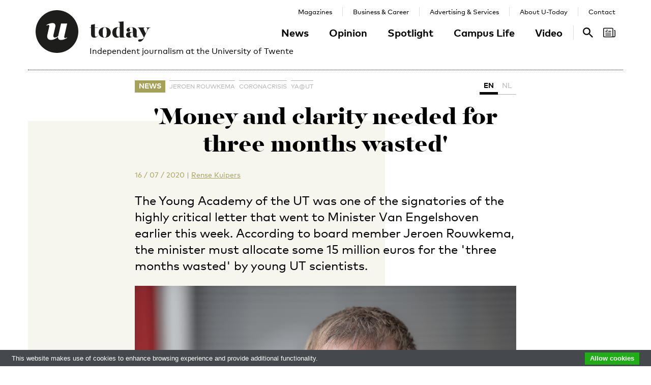

--- FILE ---
content_type: text/html; charset=UTF-8
request_url: https://www.utoday.nl/news/68620/money-and-clarity-needed-for-three-months-wasted
body_size: 11165
content:
<!DOCTYPE html>
<html lang="en">
<head>
    <meta charset="UTF-8">
    <meta http-equiv="X-UA-Compatible" content="IE=edge">
    <meta name="viewport" content="width=device-width, initial-scale=1">

    <title>&#039;Money and clarity needed for three months wasted&#039; - U-Today</title>

    <link rel="apple-touch-icon-precomposed" sizes="144x144" href="/apple-touch-icon-144x144.png"/>
    <link rel="apple-touch-icon-precomposed" sizes="152x152" href="/apple-touch-icon-152x152.png"/>
    <link rel="icon" type="image/png" href="/favicon-32x32.png" sizes="32x32"/>
    <link rel="icon" type="image/png" href="/favicon-16x16.png" sizes="16x16"/>
    <link rel="icon" type="image/x-icon" href="/favicon.ico">
    <meta name="application-name" content="U-Today"/>
    <meta name="msapplication-TileColor" content="#000000"/>
    <meta name="msapplication-TileImage" content="/mstile-144x144.png"/>

        <link rel="canonical" href="https://www.utoday.nl/news/68620/money-and-clarity-needed-for-three-months-wasted"/>    <meta property="og:url" content="https://www.utoday.nl/news/68620/money-and-clarity-needed-for-three-months-wasted"/>
    <meta property="og:type" content="article"/>
    <meta property="og:title" content="&#039;Money and clarity needed for three months wasted&#039;"/>
    <meta property="og:description" content="The Young Academy of the UT was one of the signatories of the highly critical letter that went to Minister Van Engelshoven earlier this week. According to board member Jeroen Rouwkema, the minister must allocate some 15 million euros for the &#039;three months wasted&#039; by young UT scientists."/>
        <meta property="og:image" content="https://www.utoday.nl/media/cache/thumb_3x2_full/uploads/images/2020/Week29/fpe-20190520-0776.jpg"/>
    
            <link rel="stylesheet" href="/css/front-end.css?v=v4.13.1">
        <link rel="stylesheet" href="/components/lightbox2/dist/css/lightbox.min.css">
                <link rel="stylesheet" href="https://cdnjs.cloudflare.com/ajax/libs/font-awesome/4.7.0/css/font-awesome.min.css">
    
        <!--[if lt IE 9]>
    <script src="https://oss.maxcdn.com/html5shiv/3.7.3/html5shiv.min.js"></script>
    <script src="https://oss.maxcdn.com/respond/1.4.2/respond.min.js"></script>
    <![endif]-->
    <script src="/components/picturefill/dist/picturefill.min.js" async></script>

            <script type='text/javascript'>
            var googletag = googletag || {};
            googletag.cmd = googletag.cmd || [];
            (function() {
                var gads = document.createElement('script');
                gads.async = true;
                gads.type = 'text/javascript';
                var useSSL = 'https:' == document.location.protocol;
                gads.src = (useSSL ? 'https:' : 'http:') +
                        '//www.googletagservices.com/tag/js/gpt.js';
                var node = document.getElementsByTagName('script')[0];
                node.parentNode.insertBefore(gads, node);
            })();
        </script>

        <script type='text/javascript'>
            googletag.cmd.push(function() {
                                    googletag.defineSlot('/12578459/Brede_skyscraper', [160, 600], 'div-gpt-ad-1336402681634-0').addService(googletag.pubads());
                                                googletag.pubads().enableSingleRequest();
                googletag.enableServices();
            });
        </script>
    
</head>
<body class=" page-article page-article-standard brand-green">

                    
    <div id="app-store-banner" class="app-banner container" style="display: none;">
        <a href="#" id="app-store-download-btn" class="btn btn-primary bg-brand-pink">Download</a>
        <div class="image-container">
            <img src="/favicon-155.png" alt="Download de app">
        </div>
        <div class="text-container">
            <h4>U-Today</h4>
            <p>Free - in store</p>
        </div>
        <span id="app-store-banner-close-btn">x</span>
    </div>

            <div id="header">
        <div id="header-content" class="container">
            <a href="/" class="logo">
                <img class="logo-u" src="/img/logo-u.svg">
                <img class="logo-today hidden-sm hidden-md" src="/img/logo-today.svg">
            </a>
            <p class="header-sub-title">Independent journalism at the University of Twente</p>
            <button type="button" class="navbar-toggle collapsed" data-toggle="collapse" data-target="#nav-main,#nav-pages" aria-expanded="false">
                <span class="sr-only">Toggle navigation</span>
            </button>
            <nav id="nav-main" class="navbar-collapse collapse">
                <ul class="nav"><li class="first"><a href="/news">News</a></li><li><a href="/opinion">Opinion</a></li><li><a href="/spotlight">Spotlight</a></li><li><a href="/campus-life">Campus Life</a></li><li class="last"><a href="/video">Video</a></li></ul>            </nav>
            <nav id="nav-pages" class="navbar-collapse collapse">
                <ul class="nav"><li class="first"><a href="/magazines">Magazines</a></li><li><a href="/business-and-career">Business &amp; Career</a></li><li><a href="/advertising-and-services">Advertising &amp; Services</a></li><li><a href="/about">About U-Today</a></li><li class="last"><a href="/contact">Contact</a></li></ul>            </nav>
            <nav id="nav-search"><a href="/search"><svg xmlns="http://www.w3.org/2000/svg" width="24" height="24" viewBox="0 0 24 24"><path d="M9.4 14.6c-2.8 0-5.1-2.3-5.1-5.1 0-2.8 2.3-5.1 5.1-5.1 2.8 0 5.1 2.3 5.1 5.1C14.6 12.3 12.3 14.6 9.4 14.6zM16.3 14.6h-0.9l-0.3-0.3c1.1-1.3 1.8-3 1.8-4.8 0-4.1-3.3-7.4-7.4-7.4s-7.4 3.3-7.4 7.4 3.3 7.4 7.4 7.4c1.8 0 3.5-0.7 4.8-1.8l0.3 0.3v0.9l5.7 5.7 1.7-1.7L16.3 14.6z"/></svg><span class="sr-only">Search</span></a></nav>

            <nav id="nav-magazine" class="brand-pink"><div id="latest-magazine-link"
             onclick="if(document.getElementById('notification-circle')) document.getElementById('notification-circle').remove()"
             onmouseover="if(document.getElementById('notification-circle')) document.getElementById('notification-circle').remove()"
             data-toggle="popover"
             data-html="true"
             data-trigger="hover click focus"
             data-container="#latest-magazine-link"
             data-content="&lt;div class=&quot;latest-magazine-popover&quot;&gt;&lt;div class=&quot;row&quot;&gt;&lt;div class=&quot;col-md-6 col-sm-12&quot;&gt;&lt;img class=&quot;img-responsive&quot; src=&quot;https://www.utoday.nl/media/cache/magazine_thumb/uploads/magazines/FINALFINAL202500134%20ECIU%20University%20Magazine%202025%20-%20opmaak%20230x290mm_28nov2025.png&quot; alt=&quot;Latest magazine cover&quot;&gt;&lt;/div&gt;&lt;div class=&quot;magazine-content col-md-6 col-sm-12&quot;&gt;&lt;h3 class=&quot;title&quot;&gt;ECIU University Magazine #6&lt;/h3&gt;&lt;p class=&quot;date&quot;&gt;12 / 12 / 2025&lt;/p&gt;&lt;nav class=&quot;links row&quot;&gt;&lt;div class=&quot;button-container&quot;&gt;&lt;a class=&quot;magazine-button btn btn-default&quot; href=&quot;/uploads/magazines/FINALFINAL202500134 ECIU University Magazine 2025 - opmaak 230x290mm_28nov2025.pdf&quot; target=&quot;_blank&quot;&gt;
                                    Download
                                &lt;/a&gt;&lt;/div&gt;&lt;/nav&gt;&lt;/div&gt;&lt;/div&gt;&lt;/div&gt;&lt;script&gt;
            document.cookie = &quot;magazineId=146; expires=Fri, 19 Dec 2025 00:00:00 +0100&quot;;
        &lt;/script&gt;"
             data-placement="auto"><div class="notification-icon"><?xml version="1.0" encoding="iso-8859-1"?><!-- Generator: Adobe Illustrator 18.0.0, SVG Export Plug-In . SVG Version: 6.00 Build 0)  --><!DOCTYPE svg PUBLIC "-//W3C//DTD SVG 1.1//EN" "http://www.w3.org/Graphics/SVG/1.1/DTD/svg11.dtd"><svg version="1.1" id="Capa_1" xmlns="http://www.w3.org/2000/svg" xmlns:xlink="http://www.w3.org/1999/xlink" x="0px" y="0px"
     viewBox="0 0 250.128 250.128" style="enable-background:new 0 0 250.128 250.128;" xml:space="preserve"><g><path d="M229.415,73.41c-4.142,0-7.5,3.358-7.5,7.5s3.358,7.5,7.5,7.5c3.15,0,5.713,2.557,5.713,5.699v97.187
		c0,8.038-6.539,14.577-14.577,14.577s-14.577-6.539-14.577-14.577V49.955c0-11.414-9.292-20.7-20.714-20.7H20.698
		C9.285,29.255,0,38.541,0,49.955V200.16c0,11.161,8.874,20.265,19.93,20.674c0.253,0.026,0.509,0.039,0.769,0.039h177.775h22.077
		c16.309,0,29.577-13.268,29.577-29.577V94.109C250.128,82.696,240.836,73.41,229.415,73.41z M15,200.16V49.955
		c0-3.143,2.556-5.7,5.698-5.7H185.26c3.15,0,5.714,2.557,5.714,5.7v141.341c0,5.298,1.407,10.271,3.857,14.577H20.698
		C17.556,205.873,15,203.31,15,200.16z"/><path d="M156.235,92.182h-46.683c-4.142,0-7.5,3.358-7.5,7.5s3.358,7.5,7.5,7.5h46.683c4.142,0,7.5-3.358,7.5-7.5
		S160.377,92.182,156.235,92.182z"/><path d="M156.235,129.518H51.2c-4.142,0-7.5,3.358-7.5,7.5c0,4.142,3.358,7.5,7.5,7.5h105.035c4.142,0,7.5-3.358,7.5-7.5
		C163.735,132.876,160.377,129.518,156.235,129.518z"/><path d="M156.235,166.854H51.2c-4.142,0-7.5,3.358-7.5,7.5c0,4.142,3.358,7.5,7.5,7.5h105.035c4.142,0,7.5-3.358,7.5-7.5
		C163.735,170.212,160.377,166.854,156.235,166.854z"/><path d="M49.738,107.182h29.907c4.142,0,7.5-3.358,7.5-7.5V69.775c0-4.142-3.358-7.5-7.5-7.5c-4.142,0-7.5,3.358-7.5,7.5v22.407
		H49.738c-4.142,0-7.5,3.358-7.5,7.5S45.596,107.182,49.738,107.182z"/></g></svg></div><span class="sr-only">Search</span></div></nav>
        </div>
    </div>

    <div class="container content-container">

        
                                                                                                                                                                                                                    
    <div class="page-article-row row">
        <div class="col-md-2"></div>
        <div class="col-sm-8">
            <article class="article article-standard">

                <header>
                    <nav>
                        <ul class="tag-list">
            <li class="category-label">
            <a href="/news">News</a>
        </li>
                <li class="tag">
            <a href="/tag/Jeroen%20Rouwkema">Jeroen Rouwkema</a>
        </li>
            <li class="tag">
            <a href="/tag/coronacrisis">coronacrisis</a>
        </li>
            <li class="tag">
            <a href="/tag/YA@UT">YA@UT</a>
        </li>
    </ul>
                        <ul class="language-switch switch"><li class="active"><a href="/news/68620/money-and-clarity-needed-for-three-months-wasted">EN</a></li><li><a href="/news/68619/geld-en-duidelijkheid-nodig-voor-drie-verloren-maanden">NL</a></li></ul>                    </nav>

                    <h1 class="title">&#039;Money and clarity needed for three months wasted&#039;</h1>

                    
<div class="details">
    <time datetime="2020-07-16T12:59:00+02:00" title="2020-07-16 12:59" data-toggle="tooltip">16 / 07 / 2020</time>
            <span class="separator">|</span>
                            
                <a href="https://www.utoday.nl/about#rense" class="authors text-green">Rense Kuipers</a>
                </div>

                    <p class="lead">The Young Academy of the UT was one of the signatories of the highly critical letter that went to Minister Van Engelshoven earlier this week. According to board member Jeroen Rouwkema, the minister must allocate some 15 million euros for the &#039;three months wasted&#039; by young UT scientists.</p>

                                                                        <figure class="article-image">
                                <div class="img-container">
                                    <img src="https://www.utoday.nl/media/cache/thumb_3x2_tiny/uploads/images/2020/Week29/fpe-20190520-0776.jpg" sizes="(min-width: 1200px) 750px, (min-width: 992px) 617px, (min-width: 768px) 470px, calc(100vh - 30px)" srcset="https://www.utoday.nl/media/cache/thumb_3x2_tiny/uploads/images/2020/Week29/fpe-20190520-0776.jpg 220w, https://www.utoday.nl/media/cache/thumb_3x2_small/uploads/images/2020/Week29/fpe-20190520-0776.jpg 360w, https://www.utoday.nl/media/cache/thumb_3x2_medium/uploads/images/2020/Week29/fpe-20190520-0776.jpg 555w, https://www.utoday.nl/media/cache/thumb_3x2_large/uploads/images/2020/Week29/fpe-20190520-0776.jpg 720w, https://www.utoday.nl/media/cache/thumb_3x2_full/uploads/images/2020/Week29/fpe-20190520-0776.jpg 1140w" data-src-full="https://www.utoday.nl/media/cache/thumb_3x2_full/uploads/images/2020/Week29/fpe-20190520-0776.jpg" title="">
                                                                            <div class="photographer">
                                            Photo by: FOKKE EENHOORN
                                        </div>
                                                                    </div>
                                                            </figure>
                                                            </header>

                <div class="article-content content">
                    <body><p>The PhD Network Netherlands, PostdocNL and The Young Academy wrote <a href="https://dejongeakademie.nl/nl/actueel/nieuws/brandbrief-jonge-wetenschappers-laat-ons-niet-in-de-steek">the letter</a> in which they asked the minister for a 'continuity package' of 350 million euros for young scientists. The scope of the letter was in essence: the consequences of the crisis - from closed labs and unsuccessful experiments to unreachable test subjects - meant that young researchers on temporary contracts in particular found themselves <a href="https://www.utoday.nl/news/68611/young-scientists-we-urgently-need-funding-now">in a tight spot.</a></p>

<h2>Wasted months</h2>

<p>Jeroen Rouwkema, member of the board of the Young Academy of the UT (YA@UT), who signed the letter, confirms this sentiment. 'The lack of clarity is something that is certainly alive among young researchers at the UT, from PhDs and postdocs to tenure trackers,' says Rouwkema, himself associate professor at the Biomechanical Engineering group. 'In our group, many PhD students are highly dependent on the labs. Because the labs were closed for months, practically everyone who does experimental or person-centred research can be counted as having lost three months from mid-March.'</p>

<p>For PhD students and postdocs, the wounds are even deeper because of their temporary contracts, says Rouwkema. 'PhD students usually get a contract for four years, postdocs for one or two years. The crisis takes such a bite out of their process, that delay has to be compensated,' says the researcher. He also pleads for an arrangement for tenure trackers, who have to cope with strict assessment moments and are dependent on these for their career development.</p>

<h2>Financial problem</h2>

<p>The authors are asking for a compensation package of 350 million euros. Rouwkema thinks the UT needs about 15 million euros from the Ministry of Education, Culture and Science, just to make up for the lost time of PhD students. 'The minister has indicated that universities have the space to <a href="https://www.utoday.nl/news/68524/coronacrisis-oplossing-voor-postdocs-in-zicht">extend contracts</a>, but the UT does not have the financial means to compensate for the approximately 1,000 researchers it concerns. Ultimately it's a financial problem, which is why we're aiming our arrows at the ministry.'</p>

<h2>'Lack of clarity from UT'</h2>

<p>Rouwkema argues that the UT should also take its role. 'Above all, we're missing a bit of clarity. There is clarity in the field of education and safety measures on campus. But in every meeting I have with PhD students, they ask whether they have any prospect of extending their contract. So clarity is desirable, if only by the Executive Board letting us know that they are working on it.'</p>

<h2>Long haul</h2>

<p>Responses came in abundance on the letter, the researcher knows. 'We received an e-mail yesterday from the national Young Academy with the message that it will be picked up. The Ministry of Education, Culture and Science has already requested more information regarding the grounds for the 350 million euros. It has also been stated that parliamentary questions on this subject will be asked after the summer recess. It will probably be a process of the long haul, but we have taken the first step.'</p></body>
                </div>
                
            </article>

            <div class="share-article">
    <span class="share-text">Share:</span>
    <a href="https://www.facebook.com/share.php?u=https://www.utoday.nl/news/68620/money-and-clarity-needed-for-three-months-wasted" class="share-button" title="Share on Facebook" target="_blank"><i class="fa fa-facebook" aria-hidden="true"></i></a>
    <a href="https://twitter.com/intent/tweet?text=%27Money%20and%20clarity%20needed%20for%20three%20months%20wasted%27&amp;url=https://www.utoday.nl/news/68620/money-and-clarity-needed-for-three-months-wasted" class="share-button" title="Share on Twitter" target="_blank"><i class="fa fa-twitter" aria-hidden="true"></i></a>
    <a href="https://www.linkedin.com/shareArticle?mini=true&url=https://www.utoday.nl/news/68620/money-and-clarity-needed-for-three-months-wasted" class="share-button" title="Share on LinkedIn" target="_blank"><i class="fa fa-linkedin" aria-hidden="true"></i></a>
    <a href="whatsapp://send?text=https://www.utoday.nl/news/68620/money-and-clarity-needed-for-three-months-wasted" class="share-button share-button-mobile" title="Share via WhatsApp" target="_blank"><i class="fa fa-whatsapp" aria-hidden="true"></i></a>
</div>

        </div>

        <div class="col-sm-2">
            <aside>
                                            <div class="prm-tall pull-right hidden-xs">
            <div id='div-gpt-ad-1336402681634-0'>
                <script type='text/javascript'>
                    googletag.cmd.push(function() { googletag.display('div-gpt-ad-1336402681634-0'); });
                </script>
            </div>
        </div>
                            </aside>
        </div>

    </div>

    
<section class="related-articles">
    <header>
        <h3>Recommended</h3>
    </header>
    <div class="row">
                                                    <div class="article-lang-nl collapse col-xs-6 col-sm-3">
                    <a class="article-link" href="/news/68619/geld-en-duidelijkheid-nodig-voor-drie-verloren-maanden">
                                                    <div class="img-container">
                                <ul class="language-switch switch"><li class="dynamic-language-switch " data-switch-lang="en"><span>EN</span></li><li class="dynamic-language-switch active" data-switch-lang="nl"><span>NL</span></li></ul>                                <img class="img-responsive lazyload" src="[data-uri]" sizes="(min-width: 1200px) 263px, (min-width: 992px) 213px, (min-width: 768px) 158px, 50%" data-src-full="https://www.utoday.nl/media/cache/thumb_3x2_full/uploads/images/2020/Week29/fpe-20190520-0776.jpg" data-srcset="https://www.utoday.nl/media/cache/thumb_3x2_tiny/uploads/images/2020/Week29/fpe-20190520-0776.jpg 220w, https://www.utoday.nl/media/cache/thumb_3x2_small/uploads/images/2020/Week29/fpe-20190520-0776.jpg 360w, https://www.utoday.nl/media/cache/thumb_3x2_medium/uploads/images/2020/Week29/fpe-20190520-0776.jpg 555w, https://www.utoday.nl/media/cache/thumb_3x2_large/uploads/images/2020/Week29/fpe-20190520-0776.jpg 720w, https://www.utoday.nl/media/cache/thumb_3x2_full/uploads/images/2020/Week29/fpe-20190520-0776.jpg 1140w"  title="">
                                <time datetime="2020-07-16T12:53:00+02:00" title="2020-07-16 12:53" data-toggle="tooltip">16 / 07 / 2020</time>
                            </div>
                                                <h4 class="title">‘Geld en duidelijkheid nodig voor drie verloren maanden’</h4>
                        <p class="summary">De Jonge Akademie van de UT was een van de ondertekenaars van de brandbrief die eerder deze week naar minister Van Engelshoven ging. Volgens bestuurslid Jeroen Rouwkema moet de minister zo’n 15 miljoen euro uittrekken voor de ‘drie verloren maanden’ van jonge UT-wetenschappers.</p>
                    </a>
                </div>
                <div class="article-lang-en collapse col-xs-6 col-sm-3">
                    <a class="article-link" href="/news/68620/money-and-clarity-needed-for-three-months-wasted">
                                                    <div class="img-container">
                                <ul class="language-switch switch"><li class="dynamic-language-switch " data-switch-lang="en"><span>EN</span></li><li class="dynamic-language-switch active" data-switch-lang="nl"><span>NL</span></li></ul>                                <img class="img-responsive lazyload" src="[data-uri]" sizes="(min-width: 1200px) 263px, (min-width: 992px) 213px, (min-width: 768px) 158px, 50%" data-src-full="https://www.utoday.nl/media/cache/thumb_3x2_full/uploads/images/2020/Week29/fpe-20190520-0776.jpg" data-srcset="https://www.utoday.nl/media/cache/thumb_3x2_tiny/uploads/images/2020/Week29/fpe-20190520-0776.jpg 220w, https://www.utoday.nl/media/cache/thumb_3x2_small/uploads/images/2020/Week29/fpe-20190520-0776.jpg 360w, https://www.utoday.nl/media/cache/thumb_3x2_medium/uploads/images/2020/Week29/fpe-20190520-0776.jpg 555w, https://www.utoday.nl/media/cache/thumb_3x2_large/uploads/images/2020/Week29/fpe-20190520-0776.jpg 720w, https://www.utoday.nl/media/cache/thumb_3x2_full/uploads/images/2020/Week29/fpe-20190520-0776.jpg 1140w"  title="">
                                <time datetime="2020-07-16T12:59:00+02:00" title="2020-07-16 12:59" data-toggle="tooltip">16 / 07 / 2020</time>
                            </div>
                                                <h4 class="title">&#039;Money and clarity needed for three months wasted&#039;</h4>
                        <p class="summary">The Young Academy of the UT was one of the signatories of the highly critical letter that went to Minister Van Engelshoven earlier this week. According to board member Jeroen Rouwkema, the minister must allocate some 15 million euros for the &#039;three months wasted&#039; by young UT scientists.</p>
                    </a>
                </div>
                                                                <div class="article-lang-nl collapse col-xs-6 col-sm-3">
                    <a class="article-link" href="/news/72178/pandemie-voorbij-uitval-studenten-omhoog">
                                                    <div class="img-container">
                                <ul class="language-switch switch"><li class="dynamic-language-switch " data-switch-lang="en"><span>EN</span></li><li class="dynamic-language-switch active" data-switch-lang="nl"><span>NL</span></li></ul>                                <img class="img-responsive lazyload" src="[data-uri]" sizes="(min-width: 1200px) 263px, (min-width: 992px) 213px, (min-width: 768px) 158px, 50%" data-src-full="https://www.utoday.nl/media/cache/thumb_3x2_full/uploads/images/2022/Week45/UTIMG35491.jpg" data-srcset="https://www.utoday.nl/media/cache/thumb_3x2_tiny/uploads/images/2022/Week45/UTIMG35491.jpg 220w, https://www.utoday.nl/media/cache/thumb_3x2_small/uploads/images/2022/Week45/UTIMG35491.jpg 360w, https://www.utoday.nl/media/cache/thumb_3x2_medium/uploads/images/2022/Week45/UTIMG35491.jpg 555w, https://www.utoday.nl/media/cache/thumb_3x2_large/uploads/images/2022/Week45/UTIMG35491.jpg 720w, https://www.utoday.nl/media/cache/thumb_3x2_full/uploads/images/2022/Week45/UTIMG35491.jpg 1140w"  title="">
                                <time datetime="2022-11-18T14:54:00+01:00" title="2022-11-18 14:54" data-toggle="tooltip">18 / 11 / 2022</time>
                            </div>
                                                <h4 class="title">Pandemie voorbij, uitval studenten omhoog</h4>
                        <p class="summary">Vorig studiejaar zijn er veel meer eerstejaars studenten gestopt met hun opleiding dan in de twee coronajaren ervoor. Ook ouderejaars gooiden vaker de handdoek in de ring.</p>
                    </a>
                </div>
                <div class="article-lang-en collapse col-xs-6 col-sm-3">
                    <a class="article-link" href="/news/72181/pandemic-over-student-drop-out-higher">
                                                    <div class="img-container">
                                <ul class="language-switch switch"><li class="dynamic-language-switch " data-switch-lang="en"><span>EN</span></li><li class="dynamic-language-switch active" data-switch-lang="nl"><span>NL</span></li></ul>                                <img class="img-responsive lazyload" src="[data-uri]" sizes="(min-width: 1200px) 263px, (min-width: 992px) 213px, (min-width: 768px) 158px, 50%" data-src-full="https://www.utoday.nl/media/cache/thumb_3x2_full/uploads/images/2022/Week45/UTIMG35491.jpg" data-srcset="https://www.utoday.nl/media/cache/thumb_3x2_tiny/uploads/images/2022/Week45/UTIMG35491.jpg 220w, https://www.utoday.nl/media/cache/thumb_3x2_small/uploads/images/2022/Week45/UTIMG35491.jpg 360w, https://www.utoday.nl/media/cache/thumb_3x2_medium/uploads/images/2022/Week45/UTIMG35491.jpg 555w, https://www.utoday.nl/media/cache/thumb_3x2_large/uploads/images/2022/Week45/UTIMG35491.jpg 720w, https://www.utoday.nl/media/cache/thumb_3x2_full/uploads/images/2022/Week45/UTIMG35491.jpg 1140w"  title="">
                                <time datetime="2022-11-21T11:40:00+01:00" title="2022-11-21 11:40" data-toggle="tooltip">21 / 11 / 2022</time>
                            </div>
                                                <h4 class="title">Pandemic over, student drop-out higher</h4>
                        <p class="summary">In the last academic year a lot more first-year students pulled out of their study programme than in the two preceding coronavirus years. More seniors threw in the towel as well.</p>
                    </a>
                </div>
                                                                <div class="article-lang-nl collapse col-xs-6 col-sm-3">
                    <a class="article-link" href="/news/71549/website-voor-gratis-zelftest-gaat-nu-echt-uit-de-lucht">
                                                    <div class="img-container">
                                <ul class="language-switch switch"><li class="dynamic-language-switch " data-switch-lang="en"><span>EN</span></li><li class="dynamic-language-switch active" data-switch-lang="nl"><span>NL</span></li></ul>                                <img class="img-responsive lazyload" src="[data-uri]" sizes="(min-width: 1200px) 263px, (min-width: 992px) 213px, (min-width: 768px) 158px, 50%" data-src-full="https://www.utoday.nl/media/cache/thumb_3x2_full/uploads/images/2022/Week22/corona-test-gd378bd9e1_1920.jpg" data-srcset="https://www.utoday.nl/media/cache/thumb_3x2_tiny/uploads/images/2022/Week22/corona-test-gd378bd9e1_1920.jpg 220w, https://www.utoday.nl/media/cache/thumb_3x2_small/uploads/images/2022/Week22/corona-test-gd378bd9e1_1920.jpg 360w, https://www.utoday.nl/media/cache/thumb_3x2_medium/uploads/images/2022/Week22/corona-test-gd378bd9e1_1920.jpg 555w, https://www.utoday.nl/media/cache/thumb_3x2_large/uploads/images/2022/Week22/corona-test-gd378bd9e1_1920.jpg 720w, https://www.utoday.nl/media/cache/thumb_3x2_full/uploads/images/2022/Week22/corona-test-gd378bd9e1_1920.jpg 1140w"  title="">
                                <time datetime="2022-06-08T16:41:00+02:00" title="2022-06-08 16:41" data-toggle="tooltip">08 / 06 / 2022</time>
                            </div>
                                                <h4 class="title">Website voor gratis zelftest gaat nu echt uit de lucht</h4>
                        <p class="summary">De website waar studenten en werknemers in mbo en hoger onderwijs kosteloos zelftests kunnen bestellen, gaat per 20 juni offline. En al eerder als de zelftests op zijn. Wie nog een voorraadje wil bestellen, moet dus snel zijn.</p>
                    </a>
                </div>
                <div class="article-lang-en collapse col-xs-6 col-sm-3">
                    <a class="article-link" href="/news/71552/website-for-free-self-tests-is-finally-going-offline">
                                                    <div class="img-container">
                                <ul class="language-switch switch"><li class="dynamic-language-switch " data-switch-lang="en"><span>EN</span></li><li class="dynamic-language-switch active" data-switch-lang="nl"><span>NL</span></li></ul>                                <img class="img-responsive lazyload" src="[data-uri]" sizes="(min-width: 1200px) 263px, (min-width: 992px) 213px, (min-width: 768px) 158px, 50%" data-src-full="https://www.utoday.nl/media/cache/thumb_3x2_full/uploads/images/2022/Week23/corona-test-gd378bd9e1_1920%20%281%29.jpg" data-srcset="https://www.utoday.nl/media/cache/thumb_3x2_tiny/uploads/images/2022/Week23/corona-test-gd378bd9e1_1920%20%281%29.jpg 220w, https://www.utoday.nl/media/cache/thumb_3x2_small/uploads/images/2022/Week23/corona-test-gd378bd9e1_1920%20%281%29.jpg 360w, https://www.utoday.nl/media/cache/thumb_3x2_medium/uploads/images/2022/Week23/corona-test-gd378bd9e1_1920%20%281%29.jpg 555w, https://www.utoday.nl/media/cache/thumb_3x2_large/uploads/images/2022/Week23/corona-test-gd378bd9e1_1920%20%281%29.jpg 720w, https://www.utoday.nl/media/cache/thumb_3x2_full/uploads/images/2022/Week23/corona-test-gd378bd9e1_1920%20%281%29.jpg 1140w"  title="">
                                <time datetime="2022-06-09T12:12:00+02:00" title="2022-06-09 12:12" data-toggle="tooltip">09 / 06 / 2022</time>
                            </div>
                                                <h4 class="title">Website for free self-tests is finally going offline</h4>
                        <p class="summary">The website where students and staff in vocational and higher education can order self-tests free of charge is going offline as from 20 June. Or earlier, if there are no more self-tests left. So anyone still wanting to place an order should take action fast.</p>
                    </a>
                </div>
                                                                <div class="article-lang-nl collapse col-xs-6 col-sm-3">
                    <a class="article-link" href="/news/71496/studenten-blijven-massaal-weg-van-de-campus">
                                                    <div class="img-container">
                                <ul class="language-switch switch"><li class="dynamic-language-switch " data-switch-lang="en"><span>EN</span></li><li class="dynamic-language-switch active" data-switch-lang="nl"><span>NL</span></li></ul>                                <img class="img-responsive lazyload" src="[data-uri]" sizes="(min-width: 1200px) 263px, (min-width: 992px) 213px, (min-width: 768px) 158px, 50%" data-src-full="https://www.utoday.nl/media/cache/thumb_3x2_full/uploads/images/2022/Week22/StudentenO%26Oplein.jpg" data-srcset="https://www.utoday.nl/media/cache/thumb_3x2_tiny/uploads/images/2022/Week22/StudentenO%26Oplein.jpg 220w, https://www.utoday.nl/media/cache/thumb_3x2_small/uploads/images/2022/Week22/StudentenO%26Oplein.jpg 360w, https://www.utoday.nl/media/cache/thumb_3x2_medium/uploads/images/2022/Week22/StudentenO%26Oplein.jpg 555w, https://www.utoday.nl/media/cache/thumb_3x2_large/uploads/images/2022/Week22/StudentenO%26Oplein.jpg 720w, https://www.utoday.nl/media/cache/thumb_3x2_full/uploads/images/2022/Week22/StudentenO%26Oplein.jpg 1140w"  title="Foto: studenten op het O&amp;O-plein in pre-coronatijden.">
                                <time datetime="2022-05-30T10:49:00+02:00" title="2022-05-30 10:49" data-toggle="tooltip">30 / 05 / 2022</time>
                            </div>
                                                <h4 class="title">Studenten blijven massaal weg van de campus</h4>
                        <p class="summary">Het lukt de UT maar moeilijk om alle studenten weer naar de campus te krijgen, nu de coronamaatregelen eraf zijn. Dat tot frustratie, maar bovenal grote zorg van opleidingsdirecteuren. ‘We zijn uit de lockdown, maar het blijkt moeilijk om de lockdown uit de student te krijgen.’</p>
                    </a>
                </div>
                <div class="article-lang-en collapse col-xs-6 col-sm-3">
                    <a class="article-link" href="/news/71497/large-numbers-of-students-stay-away-from-campus">
                                                    <div class="img-container">
                                <ul class="language-switch switch"><li class="dynamic-language-switch " data-switch-lang="en"><span>EN</span></li><li class="dynamic-language-switch active" data-switch-lang="nl"><span>NL</span></li></ul>                                <img class="img-responsive lazyload" src="[data-uri]" sizes="(min-width: 1200px) 263px, (min-width: 992px) 213px, (min-width: 768px) 158px, 50%" data-src-full="https://www.utoday.nl/media/cache/thumb_3x2_full/uploads/images/2022/Week22/StudentenO%26Oplein.jpg" data-srcset="https://www.utoday.nl/media/cache/thumb_3x2_tiny/uploads/images/2022/Week22/StudentenO%26Oplein.jpg 220w, https://www.utoday.nl/media/cache/thumb_3x2_small/uploads/images/2022/Week22/StudentenO%26Oplein.jpg 360w, https://www.utoday.nl/media/cache/thumb_3x2_medium/uploads/images/2022/Week22/StudentenO%26Oplein.jpg 555w, https://www.utoday.nl/media/cache/thumb_3x2_large/uploads/images/2022/Week22/StudentenO%26Oplein.jpg 720w, https://www.utoday.nl/media/cache/thumb_3x2_full/uploads/images/2022/Week22/StudentenO%26Oplein.jpg 1140w"  title="Photo: Students on the O&amp;O square in pre-Covid times.">
                                <time datetime="2022-05-30T12:23:00+02:00" title="2022-05-30 12:23" data-toggle="tooltip">30 / 05 / 2022</time>
                            </div>
                                                <h4 class="title">Large numbers of students stay away from campus</h4>
                        <p class="summary">Now that the Covid-19 measures have been lifted, the UT is struggling to get students to come back to campus. This is causing frustration, but above all, great concern among programme directors. ‘We’re out of lockdown, but it’s proving difficult to get the lockdown out of the students.’</p>
                    </a>
                </div>
                        </div>
</section>


                    <div class="bg-container bg-2 offset-large"><div class="bg-block-1"></div><div class="bg-block-2"></div><div class="bg-block-3"></div><div class="bg-block-4"></div></div>            </div>

        <footer class="page-footer">
        <div class="container">
                            <div class="row">
                    <div class="col-sm-2">
                        <h4>Contact Us</h4>

                        <p>
                            Postbus 217<br>
                            7500 AE Enschede<br>
                            T: <a href="tel:+31534892029">053 - 489 2029</a>
                        </p>

                        <dl>
                            <dt>General</dt>
                            <dd><a href="/cdn-cgi/l/email-protection#3441405b50554d74414043515a40511a5a58"><span class="__cf_email__" data-cfemail="cfbabba0abaeb68fbabbb8aaa1bbaae1a1a3">[email&#160;protected]</span></a></dd>
                            <dt>Administration</dt>
                            <dd><a href="/cdn-cgi/l/email-protection#b6d7d2dbdfd8dfc5c2c4d7c2dfd39bc3c2d9d2d7cff6c3c2c1d3d8c2d398d8da"><span class="__cf_email__" data-cfemail="7213161f1b1c1b01060013061b175f07061d16130b32070605171c06175c1c1e">[email&#160;protected]</span></a></dd>
                            <dt>Specials / advertising</dt>
                            <dd><a href="/cdn-cgi/l/email-protection#64171401070d0508174911100b00051d24111013010a10014a0a08"><span class="__cf_email__" data-cfemail="f18281949298909d82dc84859e959088b1848586949f8594df9f9d">[email&#160;protected]</span></a></dd>
                        </dl>

                    </div>
                    <div class="col-sm-4 col-sm-offset-1">
                        <div>
                            <h4>Follow Us</h4>
                            <ul class="social-media-accounts">
                                <li><a href="https://www.facebook.com/utodaynl"><img src="/img/icons/facebook-32.png" alt="Follow us on Facebook"></a></li>
                                <li><a href="https://www.instagram.com/UTodayNL/"><img src="/img/icons/instagram-32.png" alt="Follow us on Instagram"></a></li>
                                <li><a href="https://bsky.app/profile/utoday.bsky.social"><img src="/img/icons/bluesky-32.png" alt="Follow us on Bluesky"></a></li>
                                <li><a href="https://www.linkedin.com/company/u-today"><img src="/img/icons/linkedin-32.png"  alt="Follow us on LinkedIn"></a> </li>
                            </ul>
                        </div>
                        <div>
                            <h4>Stay Tuned <small><a href="http://eepurl.com/DJenD" target="_blank">Sign up for our weekly newsletter</a></small></h4>
                            <div id="newsletter_signup">
    <form action="//utnieuws.us7.list-manage.com/subscribe/post?u=722269e61aaa666da2693d95b&amp;id=7a12611759" method="post" id="mc-embedded-subscribe-form" name="mc-embedded-subscribe-form" class="validate" target="_blank" novalidate>
        <div id="mc_embed_signup_scroll">

            <div class="row">
                <label for="mce-EMAIL" class="col-sm-12 col-md-4">E-mail </label>
                <div class="col-sm-12 col-md-8">
                    <input type="email" value="" name="EMAIL" class="required email" id="mce-EMAIL" required placeholder="your-email@domain.com" >
                </div>
            </div>
            <div class="row">
                <label for="mce-MMERGE3" class="col-sm-12 col-md-4">Relation to UT </label>
                <div class="col-sm-12 col-md-8">
                    <select name="MMERGE3" class="required" id="mce-MMERGE3" required>
                        <option value=""></option>
                        <option value="Student">Student</option>
                        <option value="Employee">Employee</option>
                        <option value="Other">Other</option>

                    </select>
                </div>
            </div>
            <div id="mce-responses" class="clear">
                <div class="response" id="mce-error-response" style="display:none"></div>
                <div class="response" id="mce-success-response" style="display:none"></div>
            </div>    <!-- real people should not fill this in and expect good things - do not remove this or risk form bot signups-->
            <div style="position: absolute; left: -5000px;" aria-hidden="true"><input type="text" name="b_722269e61aaa666da2693d95b_7a12611759" tabindex="-1" value=""></div>
            <div class="clear"><input type="submit" value="Subscribe" name="subscribe" id="mc-embedded-subscribe" class="button pull-right"></div>
        </div>
    </form>
</div>
                        </div>
                    </div>
                    <div class="col-sm-4 col-sm-offset-1">
                        <h4>Menu</h4>
                        <div class="row">
                            <div class="col-sm-6">
                                        <ul class="nav">
            
                <li class="first">        <a href="/news">News</a>        
    </li>

    
                <li>        <a href="/opinion">Opinion</a>        
    </li>

    
                <li>        <a href="/spotlight">Spotlight</a>        
    </li>

    
                <li>        <a href="/campus-life">Campus Life</a>        
    </li>

    
                <li class="last">        <a href="/video">Video</a>        
    </li>


    </ul>

                            </div>
                            <div class="col-sm-6">
                                        <ul class="nav">
            
                <li class="first">        <a href="/magazines">Magazines</a>        
    </li>

    
                <li>        <a href="/business-and-career">Business &amp; Career</a>        
    </li>

    
                <li>        <a href="/advertising-and-services">Advertising &amp; Services</a>        
    </li>

    
                <li>        <a href="/about">About U-Today</a>        
    </li>

    
                <li>        <a href="/contact">Contact</a>        
    </li>

    
                <li class="last">        <a href="/archive">Archive</a>        
    </li>


    </ul>

                            </div>
                        </div>

                        <h4><span class="sr-only">More links</span></h4>
                        <ul class="more-links">
                            <li><a href="/disclaimer">Disclaimer / Copyright</a></li>
                            <li>
                                <a href="/files/Redactiestatuut U-Today NL.pdf" title="Redactiestatuut (PDF, NL)">Redactiestatuut <span class="sr-only">(PDF)</span></a>
                                /
                                <a href="/files/Redactiestatuut U-Today EN.pdf" title="Editorial Statute (PDF, EN)">Editorial Statute <span class="sr-only">(PDF)</span></a>
                            </li>
                            <li><a href="/privacy_policy-policy">Privacy Policy</a></li>
                            <li><a href="/language-policy">Language Policy</a></li>
                        </ul>
                        </div>
                    </div>
                </div>
                    </div>
    </footer>


    <div class="modal fade" id="latest-magazine-modal" tabindex="-1" role="dialog" aria-labelledby="latest-magazine-title"><div class="modal-dialog modal-lg" role="document"><div class="container"><div class="row"><div class="col-sm-8 col-sm-offset-4"><div class="modal-content clearfix magazine"><header><button type="button" class="close-btn" data-dismiss="modal" aria-label="Close" role="button"></button><h4 class="title" id="latest-magazine-title">ECIU University Magazine #6</h4></header><div class="row"><div class="col-xs-6"><div class="description"><p>This is the sixth edition of ECIU University Magazine.&nbsp;The ECIU University is a massive joint effort of the ECIU member universities and their regional partners. More than a few hundreds of staff members at the member universities and in the regions are collaborating to making the ECIU University a reality. This magazine showcases several activities of ECIU University and the opportunities to engage with the European University.</p></div><nav class="links"><div class="row"><div class="col-xs-6"><a href="/uploads/magazines/FINALFINAL202500134 ECIU University Magazine 2025 - opmaak 230x290mm_28nov2025.pdf"><img src="/img/icons/download.svg" class="icon" alt="Download icon">
                                                    Download
                                                </a></div><div class="col-xs-6"><a href="/magazines"><img src="/img/icons/archive.svg" class="icon" alt="Archive icon">
                                                Archive
                                            </a></div></div></nav></div><div class="col-xs-6"><div class="img-container"><img src="https://www.utoday.nl/media/cache/magazine_thumb/uploads/magazines/FINALFINAL202500134%20ECIU%20University%20Magazine%202025%20-%20opmaak%20230x290mm_28nov2025.png" class="img-responsive" alt="Latest magazine cover"></div></div></div></div></div></div></div></div></div>
    <div id="nav-content-overlay" ></div>
                        
<div id="newsletter-signup-popup">
    <div class="container">
        <div class="bg bg-brand">
            <header>
                <button type="button" class="close-btn" data-dismiss="newsletter-signup" aria-label="Close" role="button"></button>
                <h2>
                    Stay tuned <span class="hidden-xs">— Sign up for our weekly newsletter.</span>
                </h2>
            </header>

            <p class="visible-xs-inline-block">
                Sign up for our weekly newsletter.
            </p>

            <div class="row">
                <div class="col-md-6 col-md-offset-2">

                    <form action="//utnieuws.us7.list-manage.com/subscribe/post?u=722269e61aaa666da2693d95b&amp;id=7a12611759" method="post" target="_blank" class="form-horizontal">
                        <div class="form-group">
                            <label for="mce-pop-EMAIL" class="col-sm-3 col-md-4 control-label">Email</label>
                            <div class="col-sm-8 col-md-8">
                                <input type="email" value="" name="EMAIL" class="form-control" id="mce-pop-EMAIL" required placeholder="your-email@domain.com" >
                            </div>
                        </div>
                        <div class="form-group">
                            <label for="mce-pop-MMERGE3" class="col-sm-3 col-md-4 control-label">Relation to UT</label>
                            <div class="col-sm-8 col-md-8">
                                <select name="MMERGE3" class="form-control" id="mce-pop-MMERGE3" required>
                                    <option value=""></option>
                                    <option value="Student">Student</option>
                                    <option value="Employee">Employee</option>
                                    <option value="Other">Other</option>
                                </select>
                            </div>
                        </div>

                                                <div style="position: absolute; left: -5000px;" aria-hidden="true"><input type="text" name="b_722269e61aaa666da2693d95b_7a12611759" tabindex="-1" value=""></div>

                        <div class="form-group">
                            <div class="col-sm-offset-3 col-md-offset-4 col-sm-8 col-md-8">
                                <input type="submit" value="Subscribe" name="subscribe" class="btn btn-default">
                            </div>
                        </div>
                    </form>

                </div>
            </div>
        </div>
    </div>
</div>
    
        <script data-cfasync="false" src="/cdn-cgi/scripts/5c5dd728/cloudflare-static/email-decode.min.js"></script><script src="/components/jquery/dist/jquery.min.js"></script>
    <script src="/components/bootstrap/dist/js/bootstrap.min.js"></script>
    <script src="/components/lazysizes/lazysizes.min.js"></script>
    <script src="/components/lightbox2/dist/js/lightbox.min.js"></script>
            <script>
        (function ($) {
            var $navbarToggle = $('.navbar-toggle');
            var $navContentOverlay = $('#nav-content-overlay');
            $('#nav-main').on('show.bs.collapse', function () {
                $navbarToggle.removeClass('collapsed');
                $navContentOverlay.addClass('in');
            }).on('hide.bs.collapse', function () {
                $navContentOverlay.removeClass('in');
                $navbarToggle.addClass('collapsed');
            });
            $('[data-toggle="popover"]').popover();
        })(jQuery);
    </script>
    
    <script>
        (function(i,s,o,g,r,a,m){i['GoogleAnalyticsObject']=r;i[r]=i[r]||function(){
            (i[r].q=i[r].q||[]).push(arguments)},i[r].l=1*new Date();a=s.createElement(o),
            m=s.getElementsByTagName(o)[0];a.async=1;a.src=g;m.parentNode.insertBefore(a,m)
        })(window,document,'script','https://www.google-analytics.com/analytics.js','ga');

        ga('create', 'UA-20141910-1', 'auto');
        ga('send', 'pageview');
    </script>

    <script type="text/javascript" src="//cdn.jsdelivr.net/cookie-bar/1/cookiebar-latest.min.js?forceLang=en&theme=grey&tracking=1&thirdparty=1&noGeoIp=1&hideDetailsBtn=1&remember=9999"></script>
    <script src="/components/waypoints/lib/jquery.waypoints.min.js"></script>
    <script src="/components/waypoints/lib/waypoints.debug.js"></script>
    <script src="/js/language-switcher.js"></script>
    <script src="/js/signup.js?v=v4.13.1"></script>
    <script src="/js/app-download-popup.js?v=v4.13.1"></script>
    
    <script>
        (function ($) {
            $(document).ready(function () {
                if (!localStorage.getItem('appBannerClosed')) {
                    const $appBanner = $('#app-store-banner');
                    const userAgent = navigator.userAgent || navigator.vendor || window.opera;

                    // Link to play store by default
                    var href = 'https://play.google.com/store/apps/details?id=nl.wame.android.utnieuws';
                    // Windows Phone must come first because its UA also contains "Android"
                    if (/windows phone/i.test(userAgent) || /android/i.test(userAgent)) {
                        $appBanner.show();
                    }
                    // iOS detection from: http://stackoverflow.com/a/9039885/177710
                    if (/iPad|iPhone|iPod/.test(userAgent) && !window.MSStream) {
                        href = 'https://apps.apple.com/nl/app/u-today/id497712380';
                        $appBanner.show();
                    }

                    $('#app-store-download-btn').attr('href', href);

                    localStorage.setItem('appBannerClosed', '1');
                    $('#app-store-banner-close-btn').on('click', function () {
                        $appBanner.hide();
                    });
                }
            });
        })(jQuery);
    </script>

        
    <script src="/js/lightbox.js?v=v4.13.1"></script>
    </body>
</html>


--- FILE ---
content_type: text/html; charset=utf-8
request_url: https://www.google.com/recaptcha/api2/aframe
body_size: 267
content:
<!DOCTYPE HTML><html><head><meta http-equiv="content-type" content="text/html; charset=UTF-8"></head><body><script nonce="nDwrdG1I4QjtISNrn1PXag">/** Anti-fraud and anti-abuse applications only. See google.com/recaptcha */ try{var clients={'sodar':'https://pagead2.googlesyndication.com/pagead/sodar?'};window.addEventListener("message",function(a){try{if(a.source===window.parent){var b=JSON.parse(a.data);var c=clients[b['id']];if(c){var d=document.createElement('img');d.src=c+b['params']+'&rc='+(localStorage.getItem("rc::a")?sessionStorage.getItem("rc::b"):"");window.document.body.appendChild(d);sessionStorage.setItem("rc::e",parseInt(sessionStorage.getItem("rc::e")||0)+1);localStorage.setItem("rc::h",'1768484204272');}}}catch(b){}});window.parent.postMessage("_grecaptcha_ready", "*");}catch(b){}</script></body></html>